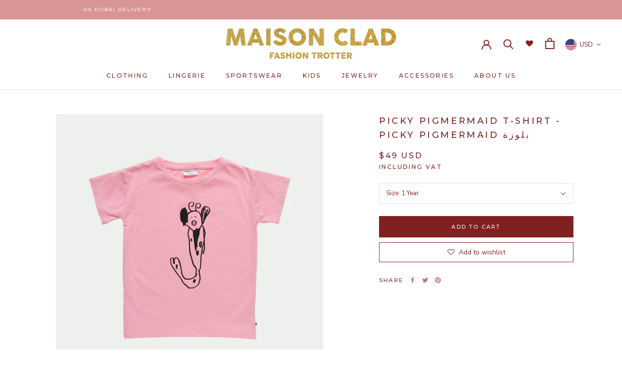

--- FILE ---
content_type: image/svg+xml
request_url: https://maisonclad.com/cdn/shop/t/50/assets/cursor-zoom-in.svg?v=159019302930168340031616593849
body_size: -626
content:
<svg width="35" height="35" viewBox="0 0 35 35" xmlns="http://www.w3.org/2000/svg">
  <g fill="none" fill-rule="nonzero">
    <circle fill="#ffffff" cx="17.5" cy="17.5" r="17.5"/>
    <path fill="#802020" d="M24 18h-6v6h-1v-6h-6v-1h6v-6h1v6h6"/>
  </g>
</svg>